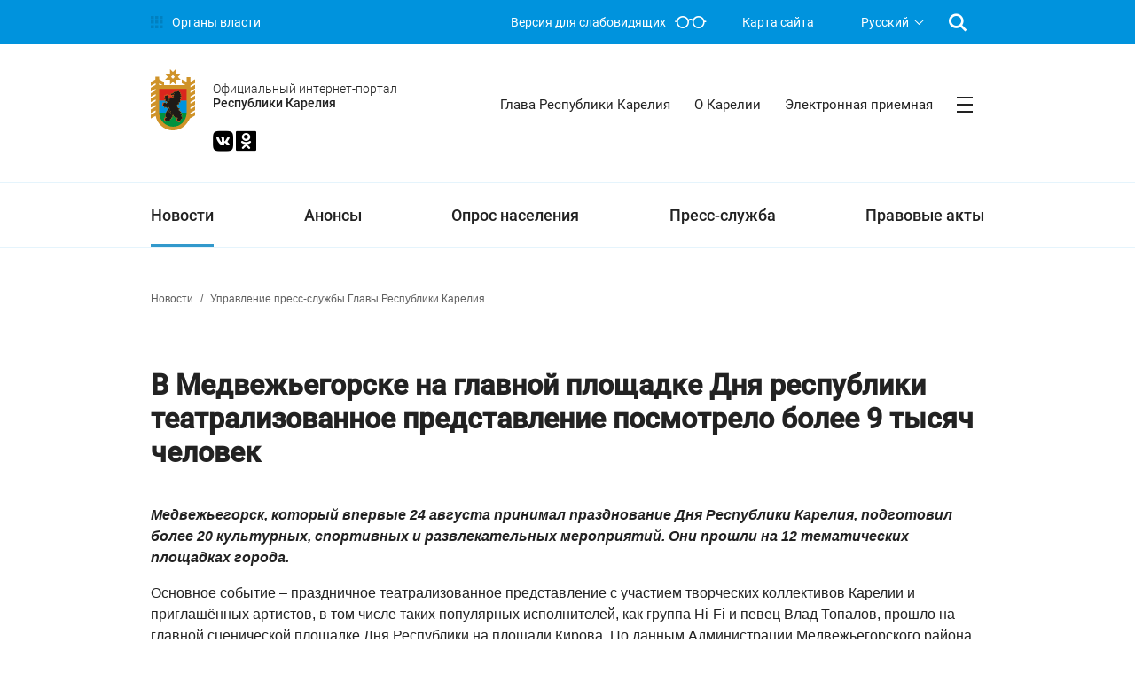

--- FILE ---
content_type: text/html; charset=UTF-8
request_url: https://gov.karelia.ru/news/26-08-2019-v-medvezhegorske-na-glavnoy-ploshchadke-dnya-respubliki-teatralizovannoe-predstavlenie-posmotrelo-bo/
body_size: 16134
content:
<!DOCTYPE html>
<html class="ua_js_no">
<head><meta name='csrf-token-name' content='csrftoken'/>
<meta name='csrf-token-value' content='188b9855a02f8ee2c70120b17ca2e05cfb742f072cf6f02d9d268264bd2cb864cc8fb4f4ac720ddd'/>
<meta name='hmac-token-name' content='Ajax-Token'/>

    <meta http-equiv="Content-Type" content="text/html; charset=UTF-8" />
<script charset="utf-8" src="/6902273c9c657e1972d67613.js?1766487170841"></script>
<script type="text/javascript" data-skip-moving="true">(function(w, d, n) {var cl = "bx-core";var ht = d.documentElement;var htc = ht ? ht.className : undefined;if (htc === undefined || htc.indexOf(cl) !== -1){return;}var ua = n.userAgent;if (/(iPad;)|(iPhone;)/i.test(ua)){cl += " bx-ios";}else if (/Windows/i.test(ua)){cl += ' bx-win';}else if (/Macintosh/i.test(ua)){cl += " bx-mac";}else if (/Linux/i.test(ua) && !/Android/i.test(ua)){cl += " bx-linux";}else if (/Android/i.test(ua)){cl += " bx-android";}cl += (/(ipad|iphone|android|mobile|touch)/i.test(ua) ? " bx-touch" : " bx-no-touch");cl += w.devicePixelRatio && w.devicePixelRatio >= 2? " bx-retina": " bx-no-retina";var ieVersion = -1;if (/AppleWebKit/.test(ua)){cl += " bx-chrome";}else if (/Opera/.test(ua)){cl += " bx-opera";}else if (/Firefox/.test(ua)){cl += " bx-firefox";}ht.className = htc ? htc + " " + cl : cl;})(window, document, navigator);</script>


<link href="/bitrix/cache/css/s1/main_gov_blue/kernel_main/kernel_main_v1.css?175915505110621" type="text/css"  rel="stylesheet" />
<link href="/bitrix/js/ui/design-tokens/dist/ui.design-tokens.css?171519258024720" type="text/css"  rel="stylesheet" />
<link href="/bitrix/js/ui/fonts/opensans/ui.font.opensans.css?17151925802555" type="text/css"  rel="stylesheet" />
<link href="/bitrix/js/main/popup/dist/main.popup.bundle.css?171519252029861" type="text/css"  rel="stylesheet" />
<link href="/bitrix/cache/css/s1/main_gov_blue/page_642e09585a2e419fddcc1820f4ef470e/page_642e09585a2e419fddcc1820f4ef470e_v1.css?175915505111742" type="text/css"  rel="stylesheet" />
<link href="/bitrix/cache/css/s1/main_gov_blue/template_972f8323bb6df4438779d0b5080dd761/template_972f8323bb6df4438779d0b5080dd761_v1.css?1768289628165604" type="text/css"  data-template-style="true" rel="stylesheet" />




<script type="extension/settings" data-extension="main.date">{"formats":{"FORMAT_DATE":"DD.MM.YYYY","FORMAT_DATETIME":"DD.MM.YYYY HH:MI:SS","SHORT_DATE_FORMAT":"d.m.Y","MEDIUM_DATE_FORMAT":"j M Y","LONG_DATE_FORMAT":"j F Y","DAY_MONTH_FORMAT":"j F","DAY_SHORT_MONTH_FORMAT":"j M","SHORT_DAY_OF_WEEK_MONTH_FORMAT":"D, j F","SHORT_DAY_OF_WEEK_SHORT_MONTH_FORMAT":"D, j M","DAY_OF_WEEK_MONTH_FORMAT":"l, j F","FULL_DATE_FORMAT":"l, j F  Y","SHORT_TIME_FORMAT":"H:i","LONG_TIME_FORMAT":"H:i:s"}}</script>



<meta name="viewport" content="width=device-width, initial-scale=1">
<meta http-equiv="X-UA-Compatible" content="IE=edge">



        <title>В Медвежьегорске на главной площадке Дня республики театрализованное представление посмотрело более 9 тысяч человек</title>
            </head>
<body class="page"><noscript><img src="/e80e52a9ccf4e44d9b148963d1ba06d5.gif" width="0" height="0" alt="" /></noscript>

<header class="wrapper flex-mod flex-mod_direction_column">
   <!-- <div class="color color_bg_grey-2">
        <div class="container">
            <div class="wrapper fonts_face_roboto-regular size size_font_14px indents_padding_xxs">
                Модернизированная версия Официального интернет-портала Республики Карелия находится в статусе
                бета-тестирования. Переход на старую версию Официального интернет-портала Республики Карелия:
                <a href="http://old.gov.karelia.ru">old.gov.karelia.ru</a>
            </div>
        </div>
    </div> -->
	<!-- <div class="color color_bg_grey-2" style="background-color:#009900;">
        	<div class="container">
            		<div class="wrapper fonts_face_roboto-regular size size_font_14px indents_padding_xxs">
                		<a href="http://gov.karelia.ru/coronaviridae/" style="font-size:20px">Информация о ситуации с коронавирусом в Республике Карелия</a>
				<br>
				<a href="http://government.ru/support_measures/" style="font-size:20px" align="right">Меры поддержки граждан и организаций Правительства России</a>
				<br>
				<a href="https://help.kr-rk.ru/" style="font-size:20px" align="right">Меры поддержки бизнеса в Карелии</a>
				<br>
            		</div>
        	</div>
    	</div> -->
		    <div class="pipeline pipeline_theme_blue fonts fonts_face_roboto-regular size size_font_14px">
        <div class="container">
            <div class="wrapper grid-mod grid-mod_columns_pipeline">
                <div class="ministries ministries_theme_blue">
                    <a class="link link__control i-bem" data-bem='{"link":{}}' role="link"
                       href="/power/executive/">
                        <span class="govicon-menu fonts fonts_face_govicon"></span>
                        <span class="link__text">Органы власти</span>
                    </a>
                </div>
                <div class="wrapper grid-mod grid-mod_columns_pipeline-link">
                    <a class="link ministries ministries_theme_blue link__control i-bem" data-bem='{"link":{}}'
                       role="link" href="?special_version=Y">
                        <div class="visimpair-text">Версия для слабовидящих</div>
                        <span class="govicon-glass fonts fonts_face_govicon"></span>
                    </a>
                    <a class="link ministries ministries_theme_blue map-link link__control i-bem"
                       data-bem='{"link":{}}' role="link" href="/sitemap.php">Карта сайта</a>
                        <div class="select-lang"><div class="select select_mode_radio select_theme_no-color select_size_m fonts fonts_face_roboto-regular i-bem" data-bem='{"select":{"name":"select_lang"}}'><input class="select__control" type="hidden" name="select_lang" value="1" autocomplete="off"><button class="button button_size_m button_theme_no-color select__button button__control i-bem" data-bem='{"button":{}}' role="listbox" aria-owns="uniq82128401 uniq82128402 uniq82128403" aria-labelledby="uniq82128404" type="button"><span class="button__text" id="uniq82128404">Русский</span><span class="icon select__tick"></span></button><div class="popup popup_select-lang popup_target_anchor popup_theme_no-color popup_autoclosable i-bem" data-bem='{"popup":{"directions":["bottom-left","bottom-right","top-left","top-right"]}}' aria-hidden="true"><div class="menu menu_size_m menu_theme_no-color menu_mode_radio select__menu menu__control i-bem" data-bem='{"menu":{}}'><div class="menu__item menu__item_checked menu__item_theme_no-color i-bem" data-bem='{"menu__item":{"val":1, "id":"ru"}}' role="option" id="uniq82128401" aria-checked="true">Русский</div><div class="menu__item menu__item_theme_no-color i-bem" data-bem='{"menu__item":{"val":2, "id":"fi"}}' role="option" id="uniq82128402" aria-checked="true">Suomi</div><div class="menu__item menu__item_theme_no-color i-bem" data-bem='{"menu__item":{"val":3, "id":"en"}}' role="option" id="uniq82128403" aria-checked="true">English</div></div></div></div></div>                                            <a class="link ministries ministries_theme_blue search-btn link__control i-bem"
                       data-bem='{"link":{}}' role="link" href="/search/">
                        <span class="govicon-search fonts fonts_face_govicon"></span>
                    </a>
                                    </div>
            </div>
        </div>
    </div>
    <div class="header color color_border_blue-2-b">
        <div class="container">
            <div class="wrapper flex-mod flex-mod_justify_between">
                <div class="logo">
					                                        <a class="flex-mod flex-mod_align_items-center" href="/">
                                                <div class="coat-of-arms coat-of-arms_indents_gov flex-mod flex-mod_align_items-center">
                            <img class="image" src="/upload/iblock/d86/d866b79ceb187b9d00c30655e8eb9bfd.svg">
                        </div>
                                            </a>
                				                    <div class="logo-info">
                        <div class="name-portal indents indents_margin_xs-t">
							<!--<div class="name-portal__official fonts fonts_face_roboto-light">Официальный интернет-портал</div>-->
                            <!--<div class="name-portal__rk fonts fonts_face_roboto-medium">Республики Карелия</div>-->
															<div class="name-portal__official fonts fonts_face_roboto-light">Официальный интернет-портал</div>
                            	<div class="name-portal__rk fonts fonts_face_roboto-medium">Республики Карелия</div>
							                        </div>
                    </div>
					<div class="social-btn social-btn_position_header size size_font_23px color color_font_grey-7"><a class="link link__control i-bem" data-bem='{"link":{}}' role="link" href="https://vk.com/gov_karelia_ru"><span class="govicon-vk fonts fonts_face_govicon"></span></a><a class="link link__control i-bem" data-bem='{"link":{}}' role="link" href="https://ok.ru/karelia"><span class="govicon-odnoklassniki-logo fonts fonts_face_govicon"></span></a></div>
                </div>
                    <div class="menu-header menu-header_theme_blue menu-effect menu-effect_theme_blue fonts fonts_face_roboto-regular size size_width_560px size_font_15px">
                    <div class="menu-inner">
            <a href="/power/executive/leader/" class="link flex-mod flex-mod_align_items-center link__control i-bem" data-bem='{"link":{}}' role="link">
                <div class="link__text indents indents_padding_xxs-b">Глава Республики Карелия</div>
                <div class="link__line"></div>
            </a>
        </div>
                                                                                                                <div class="menu-inner">
            <a href="/karelia/" class="link flex-mod flex-mod_align_items-center link__control i-bem" data-bem='{"link":{}}' role="link">
                <div class="link__text indents indents_padding_xxs-b">О Карелии</div>
                <div class="link__line"></div>
            </a>
        </div>
                            <div class="menu-inner">
            <a href="/appeal/" class="link flex-mod flex-mod_align_items-center link__control i-bem" data-bem='{"link":{}}' role="link">
                <div class="link__text indents indents_padding_xxs-b">Электронная приемная</div>
                <div class="link__line"></div>
            </a>
        </div>
                                                                                                                    <div class="menu-header-button">
            <a class="link flex-mod flex-mod_align_items-center link__control i-bem" data-bem='{"link":{}}' role="link" href="#">
                <span class="govicon-burger-menu fonts fonts_face_govicon indents indents_padding_xxs-b"></span>
            </a>
        </div>
    </div>
    <div class="header-map-menu">
        <div class="container">
            <span style="display:none">
</span>
<div class="wrapper grid-mod grid-mod_columns_3-1fr grid-mod_gap_c20r40px indents indents_margin_xl-b">
    	
        
                                <div class="wrapper main-menu-item">
                    <a class="link link__control link_display_block i-bem fonts fonts_face_roboto-bold size size_font_20px"
                       data-bem='{"link":{}}' role="link"
                       href="/news/">Новости</a>
                
    	
                    </div>        
                                <div class="wrapper main-menu-item">
                    <a class="link link__control link_display_block i-bem fonts fonts_face_roboto-bold size size_font_20px"
                       data-bem='{"link":{}}' role="link"
                       href="/announcements/">Анонсы</a>
                
    	
                    </div>        
                                <div class="wrapper main-menu-item">
                    <a class="link link__control link_display_block i-bem fonts fonts_face_roboto-bold size size_font_20px"
                       data-bem='{"link":{}}' role="link"
                       href="/interview/">Опрос населения</a>
                
    	
        
                                <a class="link link__control i-bem link_display_block  fonts fonts_face_roboto-regular indents
            indents_margin_xss-t"
               data-bem='{"link":{}}' role="link"
               href="/interview/#0">Текущие опросы</a>
                
    	
        
                                <a class="link link__control i-bem link_display_block  fonts fonts_face_roboto-regular indents
            indents_margin_xss-t"
               data-bem='{"link":{}}' role="link"
               href="/interview/#1">Результаты опросов</a>
                
    	
        
                                <a class="link link__control i-bem link_display_block  fonts fonts_face_roboto-regular indents
            indents_margin_xss-t"
               data-bem='{"link":{}}' role="link"
               href="/interview/#2">Архив</a>
                
    	
                    </div>        
                                <div class="wrapper main-menu-item">
                    <a class="link link__control link_display_block i-bem fonts fonts_face_roboto-bold size size_font_20px"
                       data-bem='{"link":{}}' role="link"
                       href="/press-office/">Пресс-служба</a>
                
    	
                    </div>        
                                <div class="wrapper">
                    <a class="link link__control link_display_block i-bem fonts fonts_face_roboto-bold size size_font_20px"
                       data-bem='{"link":{}}' role="link"
                       href="/legislation/">Правовые акты</a>
                
    	
                    </div>        
                                <div class="wrapper">
                    <a class="link link__control link_display_block i-bem fonts fonts_face_roboto-bold size size_font_20px"
                       data-bem='{"link":{}}' role="link"
                       href="/power/">Структура власти</a>
                
    	
        
                                <a class="link link__control i-bem link_display_block  fonts fonts_face_roboto-regular indents
            indents_margin_xss-t"
               data-bem='{"link":{}}' role="link"
               href="/power/executive/leader/">Глава Республики Карелия</a>
                
    	
        
                                <a class="link link__control i-bem link_display_block  fonts fonts_face_roboto-regular indents
            indents_margin_xss-t"
               data-bem='{"link":{}}' role="link"
               href="/power/executive/">Исполнительная власть</a>
                
    	
        
                                <a class="link link__control i-bem link_display_block  fonts fonts_face_roboto-regular indents
            indents_margin_xss-t"
               data-bem='{"link":{}}' role="link"
               href="/power/legislature/">Законодательная власть</a>
                
    	
        
                                <a class="link link__control i-bem link_display_block  fonts fonts_face_roboto-regular indents
            indents_margin_xss-t"
               data-bem='{"link":{}}' role="link"
               href="/power/judicial/">Судебная власть</a>
                
    	
        
                                <a class="link link__control i-bem link_display_block  fonts fonts_face_roboto-regular indents
            indents_margin_xss-t"
               data-bem='{"link":{}}' role="link"
               href="/power/federal/">Федеральные органы власти</a>
                
    	
        
                                <a class="link link__control i-bem link_display_block  fonts fonts_face_roboto-regular indents
            indents_margin_xss-t"
               data-bem='{"link":{}}' role="link"
               href="/power/local_government/">Местное самоуправление</a>
                
    	
        
                                <a class="link link__control i-bem link_display_block  fonts fonts_face_roboto-regular indents
            indents_margin_xss-t"
               data-bem='{"link":{}}' role="link"
               href="/power/coordination/">Рабочие органы</a>
                
    	
                    </div>        
                                <div class="wrapper">
                    <a class="link link__control link_display_block i-bem fonts fonts_face_roboto-bold size size_font_20px"
                       data-bem='{"link":{}}' role="link"
                       href="/appeal/">Обратная связь</a>
                
    	
        
                                <a class="link link__control i-bem link_display_block  fonts fonts_face_roboto-regular indents
            indents_margin_xss-t"
               data-bem='{"link":{}}' role="link"
               href="/appeal/">Обращения</a>
                
    	
        
                                <a class="link link__control i-bem link_display_block  fonts fonts_face_roboto-regular indents
            indents_margin_xss-t"
               data-bem='{"link":{}}' role="link"
               href="/opendata/">Открытые данные</a>
                
    	
        
                                <a class="link link__control i-bem link_display_block  fonts fonts_face_roboto-regular indents
            indents_margin_xss-t"
               data-bem='{"link":{}}' role="link"
               href="/grafik-priyema-grazhdan/">График приёма граждан</a>
                
    	
        
                                <a class="link link__control i-bem link_display_block  fonts fonts_face_roboto-regular indents
            indents_margin_xss-t"
               data-bem='{"link":{}}' role="link"
               href="/reception_president/">Приёмная Президента РФ</a>
                
    	
        
                                <a class="link link__control i-bem link_display_block  fonts fonts_face_roboto-regular indents
            indents_margin_xss-t"
               data-bem='{"link":{}}' role="link"
               href="/public_reception/">Общественные приёмные</a>
                
    	
        
                                <a class="link link__control i-bem link_display_block  fonts fonts_face_roboto-regular indents
            indents_margin_xss-t"
               data-bem='{"link":{}}' role="link"
               href="/interview/">Опросы. Голосования. Инициативы</a>
                
    	
        
                                <a class="link link__control i-bem link_display_block  fonts fonts_face_roboto-regular indents
            indents_margin_xss-t"
               data-bem='{"link":{}}' role="link"
               href="/answer/">«Вопрос — ответ»</a>
                
    	
        
                                <a class="link link__control i-bem link_display_block  fonts fonts_face_roboto-regular indents
            indents_margin_xss-t"
               data-bem='{"link":{}}' role="link"
               href="/info_work_appeals/">Информация о работе с обращениями гражданами</a>
                
    	
                    </div>        
                                <div class="wrapper">
                    <a class="link link__control link_display_block i-bem fonts fonts_face_roboto-bold size size_font_20px"
                       data-bem='{"link":{}}' role="link"
                       href="/information/">Информация</a>
                
    	
        
                                <a class="link link__control i-bem link_display_block  fonts fonts_face_roboto-regular indents
            indents_margin_xss-t"
               data-bem='{"link":{}}' role="link"
               href="https://www.gosuslugi.ru/">Гражданам</a>
                
    	
        
                                <a class="link link__control i-bem link_display_block  fonts fonts_face_roboto-regular indents
            indents_margin_xss-t"
               data-bem='{"link":{}}' role="link"
               href="http://nko-karelia.ru/">Общественным организациям</a>
                
    	
        
                                <a class="link link__control i-bem link_display_block  fonts fonts_face_roboto-regular indents
            indents_margin_xss-t"
               data-bem='{"link":{}}' role="link"
               href="http://kareliainvest.ru/">Бизнесу</a>
                
    	
        
                                <a class="link link__control i-bem link_display_block  fonts fonts_face_roboto-regular indents
            indents_margin_xss-t"
               data-bem='{"link":{}}' role="link"
               href="http://www.gov.ru/">Органам власти</a>
                
    	
                    </div>        
                                <div class="wrapper">
                    <a class="link link__control link_display_block i-bem fonts fonts_face_roboto-bold size size_font_20px"
                       data-bem='{"link":{}}' role="link"
                       href="/power/executive/leader/">Глава Республики Карелия</a>
                
    	
        
                                <a class="link link__control i-bem link_display_block  fonts fonts_face_roboto-regular indents
            indents_margin_xss-t"
               data-bem='{"link":{}}' role="link"
               href="/power/executive/leader/">Информация</a>
                
    	
        
                                <a class="link link__control i-bem link_display_block  fonts fonts_face_roboto-regular indents
            indents_margin_xss-t"
               data-bem='{"link":{}}' role="link"
               href="/power/executive/leader/income_information/">Сведения о доходах</a>
                
    	
        
                                <a class="link link__control i-bem link_display_block  fonts fonts_face_roboto-regular indents
            indents_margin_xss-t"
               data-bem='{"link":{}}' role="link"
               href="/power/executive/leader/feedback/">Обратная связь</a>
                
    	
        
                                <a class="link link__control i-bem link_display_block  fonts fonts_face_roboto-regular indents
            indents_margin_xss-t"
               data-bem='{"link":{}}' role="link"
               href="/power/executive/leader/status/">Статус</a>
                
    	
        
                                <a class="link link__control i-bem link_display_block  fonts fonts_face_roboto-regular indents
            indents_margin_xss-t"
               data-bem='{"link":{}}' role="link"
               href="/power/executive/leader/duties/">Обязанности</a>
                
    	
        
                                <a class="link link__control i-bem link_display_block  fonts fonts_face_roboto-regular indents
            indents_margin_xss-t"
               data-bem='{"link":{}}' role="link"
               href="/power/executive/leader/reports/">Доклады и выступления</a>
                
    	
        
                                <a class="link link__control i-bem link_display_block  fonts fonts_face_roboto-regular indents
            indents_margin_xss-t"
               data-bem='{"link":{}}' role="link"
               href="/work_calendar/1246/">Рабочий календарь</a>
                
    	
                    </div>        
                                <div class="wrapper">
                    <a class="link link__control link_display_block i-bem fonts fonts_face_roboto-bold size size_font_20px"
                       data-bem='{"link":{}}' role="link"
                       href="/power/executive/">Органы исполнительной власти Республики Карелия</a>
                
    	
                    </div>        
                                <div class="wrapper">
                    <a class="link link__control link_display_block i-bem fonts fonts_face_roboto-bold size size_font_20px"
                       data-bem='{"link":{}}' role="link"
                       href="/power/local_government/">Органы местного самоуправления Республики Карелия</a>
                
    	
                    </div>        
                                <div class="wrapper">
                    <a class="link link__control link_display_block i-bem fonts fonts_face_roboto-bold size size_font_20px"
                       data-bem='{"link":{}}' role="link"
                       href="/power/coordination/">Рабочие органы</a>
                
    	
                    </div>        
                                <div class="wrapper">
                    <a class="link link__control link_display_block i-bem fonts fonts_face_roboto-bold size size_font_20px"
                       data-bem='{"link":{}}' role="link"
                       href="/power/federal/">Представительства федеральных органов власти на территории Республики Карелия</a>
                
    			
                    </div>        
                                <div class="wrapper">
                    <a class="link link__control link_display_block i-bem fonts fonts_face_roboto-bold size size_font_20px"
                       data-bem='{"link":{}}' role="link"
                       href="http://kareliainvest.ru/">Республика Карелия для инвестора</a>
                
    	
                    </div>        
                                <div class="wrapper">
                    <a class="link link__control link_display_block i-bem fonts fonts_face_roboto-bold size size_font_20px"
                       data-bem='{"link":{}}' role="link"
                       href="/appeal/form/">Написать обращение</a>
                
    	
                    </div>        
                                <div class="wrapper">
                    <a class="link link__control link_display_block i-bem fonts fonts_face_roboto-bold size size_font_20px"
                       data-bem='{"link":{}}' role="link"
                       href="/karelia/">О Карелии</a>
                
    	
                    </div>        
                                <div class="wrapper">
                    <a class="link link__control link_display_block i-bem fonts fonts_face_roboto-bold size size_font_20px"
                       data-bem='{"link":{}}' role="link"
                       href="/legal_acts/105009/">О портале</a>
                
    	
                    </div>        
                                <div class="wrapper">
                    <a class="link link__control link_display_block i-bem fonts fonts_face_roboto-bold size size_font_20px"
                       data-bem='{"link":{}}' role="link"
                       href="/opendata/">Открытые данные</a>
                
    		
                    </div>        
                                <div class="wrapper">
                    <a class="link link__control link_display_block i-bem fonts fonts_face_roboto-bold size size_font_20px"
                       data-bem='{"link":{}}' role="link"
                       href="/anti-corruption/15207/">Сообщить о коррупции</a>
                
    	
                    </div>        
                                <div class="wrapper">
                    <a class="link link__control link_display_block i-bem fonts fonts_face_roboto-bold size size_font_20px"
                       data-bem='{"link":{}}' role="link"
                       href="/banners/">Платформа обратной связи</a>
                
    	
                    </div>        
                                <div class="wrapper">
                    <a class="link link__control link_display_block i-bem fonts fonts_face_roboto-bold size size_font_20px"
                       data-bem='{"link":{}}' role="link"
                       href="http://government.ru/">Правительство России</a>
                
                </div>
</div>                    </div>
    </div>
            </div>
        </div>
    </div>
    <div class="wrapper color color_border_blue-2-b indents indents_margin_xs-b">
        <div class="container">
            <div class="wrapper flex-mod flex-mod_justify_between">
                    <nav class="menu-main menu-effect menu-effect_theme_blue menu-effect_action_drop fonts fonts_face_roboto-medium flex-mod flex-mod_justify_between">
    
        
                                    <div class="menu-inner">
                    <a href="/news/" class="link flex-mod flex-mod_align_items-center link__control
                        i-bem link_focused" data-bem='{"link":{}}' role="link">
                            <div class="link__text">Новости</div>
                            <div class="link__line"></div>
                    </a>
                </div>
                    
        
    
        
                                    <div class="menu-inner">
                    <a href="/announcements/" class="link flex-mod flex-mod_align_items-center link__control
                        i-bem" data-bem='{"link":{}}' role="link">
                            <div class="link__text">Анонсы</div>
                            <div class="link__line"></div>
                    </a>
                </div>
                    
        
    
        
        
                            <div class="menu-inner">
                    <a href="/interview/" class="link flex-mod flex-mod_align_items-center link__control
                    i-bem" data-bem='{"link":{}}' role="link">
                        <div class="link__text">Опрос населения</div>
                        <div class="link__line"></div>
                    </a>
                    <ul class="sub-menu">
            
        
        
    
        
                                    <li class="sub-menu__inner">
                    <a class="link link__control i-bem" data-bem='{"link":{}}' role="link" href="/interview/#0">
                        Текущие опросы                    </a>
                </li>
                    
        
    
        
                                    <li class="sub-menu__inner">
                    <a class="link link__control i-bem" data-bem='{"link":{}}' role="link" href="/interview/#1">
                        Результаты опросов                    </a>
                </li>
                    
        
    
        
                                    <li class="sub-menu__inner">
                    <a class="link link__control i-bem" data-bem='{"link":{}}' role="link" href="/interview/#2">
                        Архив                    </a>
                </li>
                    
        
    
                    </ul></div>        
                                    <div class="menu-inner">
                    <a href="/press-office/" class="link flex-mod flex-mod_align_items-center link__control
                        i-bem" data-bem='{"link":{}}' role="link">
                            <div class="link__text">Пресс-служба</div>
                            <div class="link__line"></div>
                    </a>
                </div>
                    
        
    
        
                                    <div class="menu-inner">
                    <a href="/legislation/" class="link flex-mod flex-mod_align_items-center link__control
                        i-bem" data-bem='{"link":{}}' role="link">
                            <div class="link__text">Правовые акты</div>
                            <div class="link__line"></div>
                    </a>
                </div>
                    
        
    
    
    </nav>
            </div>
        </div>
    </div>
</header>
<main class="wrapper grid-mod">
            <div class="container"><div class="wrapper"><div class="breadcrumb indents indents_margin_xs-b hidden hidden_block_sm" itemprop="http://schema.org/breadcrumb" itemscope itemtype="http://schema.org/BreadcrumbList"><div class="breadcrumb__item" id="breadcrumb_0" itemprop="itemListElement" itemscope itemtype="http://schema.org/ListItem">
				
				<a class="link link__control i-bem" data-bem='{"link":{}}' role="link" href="/news/" title="Новости" itemprop="url">
					<span itemprop="name">Новости</span>
				</a>
				<meta itemprop="position" content="1" />
			</div><div class="breadcrumb__item" itemprop="itemListElement" itemscope itemtype="http://schema.org/ListItem">
				<span class="breadcrumb__separator">/</span>
				<span itemprop="name">Управление пресс-службы Главы Республики Карелия</span>
				<meta itemprop="position" content="2" />
			</div></div></div></div>    <div class="container">
	<div class="wrapper">
		     <h1 class="fonts fonts_face_roboto-medium size size_font_28px">В Медвежьегорске на главной площадке Дня республики театрализованное представление посмотрело более 9 тысяч человек</h1>
    <div class="news-detail news-detail_theme_blue indents indents_margin_xs">
        <p><strong><em>Медвежьегорск, который впервые 24 августа принимал празднование Дня Республики Карелия, подготовил более 20 культурных, спортивных и развлекательных мероприятий. Они прошли на 12 тематических площадках города. </em></strong></p>
<p>Основное событие &ndash; праздничное театрализованное представление с участием творческих коллективов Карелии и приглашённых артистов, в том числе таких популярных исполнителей, как группа Hi-Fi и певец Влад Топалов, прошло на главной сценической площадке Дня Республики на площади Кирова. По данным Администрации Медвежьегорского района, только это праздничное представление посетило более 9 тысяч медвежьегорцев и гостей города.&nbsp;</p>
                                    <div id="photo-slider" class="carousel carousel_orientation_horizontal carousel_animate
            carousel_size_list-1 fonts
            fonts_face_roboto-regular indents indents_margin_xs-t i-bem" data-bem='{"carousel":{}}'>
                <div class="carousel__inner">
                                                        <div class="carousel__item carousel__item_state_active" data-key="0" data-num-slide="01">
                        <div class="wrapper">
                            <img class="image" src="/upload/iblock/b3a/VloeSYwQPkA.jpg" title="">
                        </div>
                    </div>


                                                        <div class="carousel__item" data-key="1" data-num-slide="02">
                        <div class="wrapper">
                            <img class="image" src="/upload/iblock/c67/fel6TCDeyQ.jpg" title="">
                        </div>
                    </div>


                                                        <div class="carousel__item" data-key="2" data-num-slide="03">
                        <div class="wrapper">
                            <img class="image" src="/upload/iblock/71a/g2KOzYuSf8w.jpg" title="">
                        </div>
                    </div>


                                                        <div class="carousel__item" data-key="3" data-num-slide="04">
                        <div class="wrapper">
                            <img class="image" src="/upload/iblock/064/JVjANp4JE58.jpg" title="">
                        </div>
                    </div>


                                                        <div class="carousel__item" data-key="4" data-num-slide="05">
                        <div class="wrapper">
                            <img class="image" src="/upload/iblock/dac/wnZ2bhbHnBA.jpg" title="">
                        </div>
                    </div>


                                                        <div class="carousel__item" data-key="5" data-num-slide="06">
                        <div class="wrapper">
                            <img class="image" src="/upload/iblock/f30/y5gap_gCzE.jpg" title="">
                        </div>
                    </div>


                                                        <div class="carousel__item" data-key="6" data-num-slide="07">
                        <div class="wrapper">
                            <img class="image" src="/upload/iblock/821/yPTscN0SWT0.jpg" title="">
                        </div>
                    </div>


                                                        <div class="carousel__item" data-key="7" data-num-slide="08">
                        <div class="wrapper">
                            <img class="image" src="/upload/iblock/22b/IMG_20190826_WA0002.jpg" title="">
                        </div>
                    </div>


                                </div>
                <div class="carousel__nav">
                    <div class="carousel__nav-num"><span class="num-active">01</span>/<span
                                class="nav-num-all">08</span></div>
                    <div class="carousel__nav-btn">
                        <div class="carousel__control carousel__control_type_left carousel__control_theme_blue-bottom"><span class="govicon-bullet fonts fonts_face_govicon"></span></div>
                        <div class="carousel__control carousel__control_type_right carousel__control_theme_blue-bottom"><span class="govicon-bullet fonts fonts_face_govicon"></span></div>
                    </div>
                </div>
            </div>
            
            </div>
    <div class="wrapper indents indents_margin_xl-b grid-mod grid-mod_columns_tag-and-share">
        <div class="tag-list fonts fonts_face_roboto-regular">
                                                    <div class="tag-list__name">теги</div>
                                                        <a class="link link__control i-bem" data-bem='{"link":{}}' role="link"
                       href="/news/?tags=250">
                        <div class="tag-btn tag-btn_theme_blue fonts fonts_face_roboto-medium">
                            <div class="tag-btn__text">100-летие Республики Карелия</div>
                        </div>
                    </a>
                                                        <a class="link link__control i-bem" data-bem='{"link":{}}' role="link"
                       href="/news/?tags=872">
                        <div class="tag-btn tag-btn_theme_blue fonts fonts_face_roboto-medium">
                            <div class="tag-btn__text">Карелия</div>
                        </div>
                    </a>
                                                        <a class="link link__control i-bem" data-bem='{"link":{}}' role="link"
                       href="/news/?tags=10">
                        <div class="tag-btn tag-btn_theme_blue fonts fonts_face_roboto-medium">
                            <div class="tag-btn__text">Культура</div>
                        </div>
                    </a>
                                                        <a class="link link__control i-bem" data-bem='{"link":{}}' role="link"
                       href="/news/?tags=1135">
                        <div class="tag-btn tag-btn_theme_blue fonts fonts_face_roboto-medium">
                            <div class="tag-btn__text">Праздники</div>
                        </div>
                    </a>
                                    </div>
        <div class="share indents indents_margin_l-t">
                            <noindex>
                        <div class="likely">
                    <div data-url='https://gov.karelia.ru/news/26-08-2019-v-medvezhegorske-na-glavnoy-ploshchadke-dnya-respubliki-teatralizovannoe-predstavlenie-posmotrelo-bo/' data-title='В Медвежьегорске на главной площадке Дня республики театрализованное представление посмотрело более 9 тысяч человек'class="vkontakte">Поделиться</div>
                    <div data-url='https://gov.karelia.ru/news/26-08-2019-v-medvezhegorske-na-glavnoy-ploshchadke-dnya-respubliki-teatralizovannoe-predstavlenie-posmotrelo-bo/' data-title='В Медвежьегорске на главной площадке Дня республики театрализованное представление посмотрело более 9 тысяч человек'class="telegram">Отправить</div>
                    <div data-url='https://gov.karelia.ru/news/26-08-2019-v-medvezhegorske-na-glavnoy-ploshchadke-dnya-respubliki-teatralizovannoe-predstavlenie-posmotrelo-bo/' data-title='В Медвежьегорске на главной площадке Дня республики театрализованное представление посмотрело более 9 тысяч человек'class="odnoklassniki">Класснуть</div>
            </div>
                    </noindex>
                        </div>
    </div>

    	    	</div>
</div>
<div class="container">
<div class="wrapper">
    
</div>
</div>



</main>
<footer class="wrapper grid-mod grid-mod_columns_1fr">
    
    <div class="menu-footer fonts fonts_face_roboto-regular color color_bg_grey-2 indents indents_padding_xl">
        <div class="container">
            <div class="wrapper grid-mod grid-mod_columns_menu-footer">
                                        <div class="column">
                                                                    <a class="link link__control i-bem" data-bem='{"link":{}}' role="link"
                           href="/power/executive/leader/">
                            Глава Республики Карелия                        </a>
                    
                                                            <a class="link link__control i-bem" data-bem='{"link":{}}' role="link"
                           href="/power/executive/">
                            Органы исполнительной власти Республики Карелия                        </a>
                    
                                                            <a class="link link__control i-bem" data-bem='{"link":{}}' role="link"
                           href="/power/local_government/">
                            Органы местного самоуправления Республики Карелия                        </a>
                    
                                                            <a class="link link__control i-bem" data-bem='{"link":{}}' role="link"
                           href="/power/coordination/">
                            Рабочие органы                        </a>
                    
                                                            <a class="link link__control i-bem" data-bem='{"link":{}}' role="link"
                           href="/power/federal/">
                            Представительства федеральных органов власти на территории Республики Карелия                        </a>
                    
                                            </div>
                                                <div class="column">
                                                                    <a class="link link__control i-bem" data-bem='{"link":{}}' role="link"
                           href="/legislation/">
                            Правовые акты                        </a>
                    
                                                            <a class="link link__control i-bem link_focused" data-bem='{"link":{}}' role="link"
                           href="/news/">
                            Новости                        </a>
                    
                                                            <a class="link link__control i-bem" data-bem='{"link":{}}' role="link"
                           href="http://kareliainvest.ru/">
                            Республика Карелия для инвестора                        </a>
                    
                                            </div>
                                                <div class="column">
                                                                    <a class="link link__control i-bem" data-bem='{"link":{}}' role="link"
                           href="/appeal/form/">
                            Написать обращение                        </a>
                    
                                                            <a class="link link__control i-bem" data-bem='{"link":{}}' role="link"
                           href="/karelia/">
                            О Карелии                        </a>
                    
                                                            <a class="link link__control i-bem" data-bem='{"link":{}}' role="link"
                           href="/legal_acts/105009/">
                            О портале                        </a>
                    
                                                            <a class="link link__control i-bem" data-bem='{"link":{}}' role="link"
                           href="/opendata/">
                            Открытые данные                        </a>
                    
                                            </div>
                                                <div class="column">
                                                                    <a class="link link__control i-bem" data-bem='{"link":{}}' role="link"
                           href="/interview/">
                            Опрос населения                        </a>
                    
                                                            <a class="link link__control i-bem" data-bem='{"link":{}}' role="link"
                           href="/anti-corruption/15207/">
                            Сообщить о коррупции                        </a>
                    
                                                            <a class="link link__control i-bem" data-bem='{"link":{}}' role="link"
                           href="/banners/">
                            Платформа обратной связи                        </a>
                    
                                            </div>
                                                <div class="column">
                                                                    <a class="link link__control i-bem" data-bem='{"link":{}}' role="link"
                           href="http://government.ru/">
                            Правительство России                        </a>
                    
                            </div>
        </div></div>
    </div>
	


<div class="container indents indents_padding_xs-t indents indents_padding_xl-b">
    <div class="wrapper grid-mod grid-mod_columns_7fr-5fr grid-mod_gap_20px">
        <div class="wrapper">
            

 
            <div class="wrapper indents indents_margin_xs-t flex-mod flex-mod_wrap_wrap">
                                <div class="error-modal i-bem" data-bem='{"error-modal":{}}'>
                    <span class="link link_pseudo link__control i-bem" data-bem='{"link":{}}' role="button" tabindex="0">
                        <a class="button button_size_l button_theme_blue button_type_link fonts fonts_face_roboto-medium button__control i-bem" data-bem='{"button":{}}'
                           role="link"
                           title="Выделите текст и нажмите Ctrl Enter, или нажмите на кнопку"
                           href="/personal/">
                            <span class="button__text">Сообщить об ошибке</span>
                        </a>
                    </span>
                    <div class="modal modal_autoclosable modal_theme_small-modal popup popup_autoclosable i-bem" data-bem='{"modal":{},"popup":{"zIndexGroupLevel":20}}' role="dialog" aria-hidden="true">
                        <div class="modal__table">
                            <div class="modal__cell">
                                <div class="modal__content">
                                    <div id="comp_b7bc878bb977cc60abbcca23fb4e9db7">    
    
        <div class="wrapper color color_bg_grey-1">
        
<form name="SEND_ERROR" action="/news/26-08-2019-v-medvezhegorske-na-glavnoy-ploshchadke-dnya-respubliki-teatralizovannoe-predstavlenie-posmotrelo-bo/?CODE=26-08-2019-v-medvezhegorske-na-glavnoy-ploshchadke-dnya-respubliki-teatralizovannoe-predstavlenie-posmotrelo-bo" method="POST" enctype="multipart/form-data"><input type="hidden" name="bxajaxid" id="bxajaxid_b7bc878bb977cc60abbcca23fb4e9db7_8BACKi" value="b7bc878bb977cc60abbcca23fb4e9db7" /><input type="hidden" name="AJAX_CALL" value="Y" /><input type="hidden" name="sessid" id="sessid" value="2083f3ebb749c2f62fba5e328556e326" /><input type="hidden" name="WEB_FORM_ID" value="3" />                    <div class="form-inner fonts fonts_face_roboto-regular">
                <div class="form-inner__name">Адрес страницы                        <span
                                class="form-inner__obligatory">*</span>                </div>
                <span class="input input_theme_full input_size_l i-bem input_js_inited" data-bem="{&quot;input&quot;:{}}"><span class="input__box"><input class="input__control i-bem input__control_js_inited" name="form_text_1081" value="" type="text"></span></span>            </div>
                    <div class="form-inner fonts fonts_face_roboto-regular">
                <div class="form-inner__name">Текст ошибки                        <span
                                class="form-inner__obligatory">*</span>                </div>
                <textarea class="textarea textarea_theme_full textarea_size_l textarea_width_available textarea__control i-bem textarea_js_inited textarea__control_js_inited" name="form_textarea_1082" data-bem="{&quot;textarea&quot;:{}}"></textarea>            </div>
                    <div class="form-inner fonts fonts_face_roboto-regular">
                <div class="form-inner__name">Комментарий                </div>
                <textarea class="textarea textarea_theme_full textarea_size_l textarea_width_available textarea__control i-bem textarea_js_inited textarea__control_js_inited" name="form_textarea_1083" data-bem="{&quot;textarea&quot;:{}}"></textarea>            </div>
                            <div class="wrapper grid-mod grid-mod_columns_3-1fr grid-mod_gap_column20px">
                <div class="form-inner fonts fonts_face_roboto-regular">
                    <div class="form-inner__name">
                        Код подтверждения<span class="form-inner__obligatory">*</span></div>
                    <input type="hidden" name="captcha_sid"
                           value="0c781369de40b4943fa8734352fb1709"/>
                    <img src="/bitrix/tools/captcha.php?captcha_sid=0c781369de40b4943fa8734352fb1709"
                         width="180" height="40"/>
                </div>
                <div class="form-inner fonts fonts_face_roboto-regular">
                    <div class="form-inner__name">Введите код</div>
                    <span class="input input_theme_full input_size_l i-bem input_js_inited"
                          data-bem="{&quot;input&quot;:{}}">
                        <span class="input__box">
                            <input class="input__control i-bem input__control_js_inited" type="text" name="captcha_word"
                                   size="30" maxlength="50" value="">
                        </span>
                    </span>
                </div>
                <div></div>
            </div>
        
        <div class="wrapper fonts fonts_face_roboto-regular">
                    </div>

        <div class="form-inner indents indents_padding_xss">
            <input class="button button_theme_all-blue button_size_m button__control i-bem indents indents_padding-hl_xxxs"                    type="submit" name="web_form_submit"
                   value="Отправить"/>
        </div>
        </form>    </div>
</div>                                </div>
                            </div>
                        </div>
                    </div>
                </div>
            </div>
        </div>
        <div class="wrapper">
            <div class="wrapper__regular">© Администрация Главы Республики Карелия</div>
            <p class="wrapper__regular">
                <a class="link link__control i-bem" data-bem="{&quot;link&quot;:{}}" role="link" href="https://gov.karelia.ru/legal_acts/105009/">
                    Постановление Правительства Республики Карелия «Об Официальном интернет-портале Республики Карелия»                </a>
            </p>
            <div class="social-btn social-btn_position_footer indents indents_margin_xss-t size size_font_30px color color_font_grey-2">
                <a class="link link__control i-bem" data-bem='{"link":{}}' role="link" href="https://vk.com/gov_karelia_ru"><span class="govicon-vk fonts fonts_face_govicon"></span></a><a class="link link__control i-bem" data-bem='{"link":{}}' role="link" href="https://ok.ru/karelia"><span class="govicon-odnoklassniki-logo fonts fonts_face_govicon"></span></a>            </div>
        </div>
    </div>
</div></footer>
<div class="back-to-top fonts fonts_face_roboto-regular">Вверх</div>
<script type="text/javascript">if(!window.BX)window.BX={};if(!window.BX.message)window.BX.message=function(mess){if(typeof mess==='object'){for(let i in mess) {BX.message[i]=mess[i];} return true;}};</script>
<script type="text/javascript">(window.BX||top.BX).message({'pull_server_enabled':'N','pull_config_timestamp':'1715729444','pull_guest_mode':'N','pull_guest_user_id':'0'});(window.BX||top.BX).message({'PULL_OLD_REVISION':'Для продолжения корректной работы с сайтом необходимо перезагрузить страницу.'});</script>
<script type="text/javascript">(window.BX||top.BX).message({'JS_CORE_LOADING':'Загрузка...','JS_CORE_NO_DATA':'- Нет данных -','JS_CORE_WINDOW_CLOSE':'Закрыть','JS_CORE_WINDOW_EXPAND':'Развернуть','JS_CORE_WINDOW_NARROW':'Свернуть в окно','JS_CORE_WINDOW_SAVE':'Сохранить','JS_CORE_WINDOW_CANCEL':'Отменить','JS_CORE_WINDOW_CONTINUE':'Продолжить','JS_CORE_H':'ч','JS_CORE_M':'м','JS_CORE_S':'с','JSADM_AI_HIDE_EXTRA':'Скрыть лишние','JSADM_AI_ALL_NOTIF':'Показать все','JSADM_AUTH_REQ':'Требуется авторизация!','JS_CORE_WINDOW_AUTH':'Войти','JS_CORE_IMAGE_FULL':'Полный размер'});</script><script type="text/javascript" src="/bitrix/js/main/core/core.js?1715192460486439"></script><script>BX.setJSList(['/bitrix/js/main/core/core_ajax.js','/bitrix/js/main/core/core_promise.js','/bitrix/js/main/polyfill/promise/js/promise.js','/bitrix/js/main/loadext/loadext.js','/bitrix/js/main/loadext/extension.js','/bitrix/js/main/polyfill/promise/js/promise.js','/bitrix/js/main/polyfill/find/js/find.js','/bitrix/js/main/polyfill/includes/js/includes.js','/bitrix/js/main/polyfill/matches/js/matches.js','/bitrix/js/ui/polyfill/closest/js/closest.js','/bitrix/js/main/polyfill/fill/main.polyfill.fill.js','/bitrix/js/main/polyfill/find/js/find.js','/bitrix/js/main/polyfill/matches/js/matches.js','/bitrix/js/main/polyfill/core/dist/polyfill.bundle.js','/bitrix/js/main/core/core.js','/bitrix/js/main/polyfill/intersectionobserver/js/intersectionobserver.js','/bitrix/js/main/lazyload/dist/lazyload.bundle.js','/bitrix/js/main/polyfill/core/dist/polyfill.bundle.js','/bitrix/js/main/parambag/dist/parambag.bundle.js']);
</script>
<script type="text/javascript">(window.BX||top.BX).message({'AMPM_MODE':false});(window.BX||top.BX).message({'MONTH_1':'Январь','MONTH_2':'Февраль','MONTH_3':'Март','MONTH_4':'Апрель','MONTH_5':'Май','MONTH_6':'Июнь','MONTH_7':'Июль','MONTH_8':'Август','MONTH_9':'Сентябрь','MONTH_10':'Октябрь','MONTH_11':'Ноябрь','MONTH_12':'Декабрь','MONTH_1_S':'января','MONTH_2_S':'февраля','MONTH_3_S':'марта','MONTH_4_S':'апреля','MONTH_5_S':'мая','MONTH_6_S':'июня','MONTH_7_S':'июля','MONTH_8_S':'августа','MONTH_9_S':'сентября','MONTH_10_S':'октября','MONTH_11_S':'ноября','MONTH_12_S':'декабря','MON_1':'янв','MON_2':'фев','MON_3':'мар','MON_4':'апр','MON_5':'мая','MON_6':'июн','MON_7':'июл','MON_8':'авг','MON_9':'сен','MON_10':'окт','MON_11':'ноя','MON_12':'дек','DAY_OF_WEEK_0':'Воскресенье','DAY_OF_WEEK_1':'Понедельник','DAY_OF_WEEK_2':'Вторник','DAY_OF_WEEK_3':'Среда','DAY_OF_WEEK_4':'Четверг','DAY_OF_WEEK_5':'Пятница','DAY_OF_WEEK_6':'Суббота','DOW_0':'Вс','DOW_1':'Пн','DOW_2':'Вт','DOW_3':'Ср','DOW_4':'Чт','DOW_5':'Пт','DOW_6':'Сб','FD_SECOND_AGO_0':'#VALUE# секунд назад','FD_SECOND_AGO_1':'#VALUE# секунду назад','FD_SECOND_AGO_10_20':'#VALUE# секунд назад','FD_SECOND_AGO_MOD_1':'#VALUE# секунду назад','FD_SECOND_AGO_MOD_2_4':'#VALUE# секунды назад','FD_SECOND_AGO_MOD_OTHER':'#VALUE# секунд назад','FD_SECOND_DIFF_0':'#VALUE# секунд','FD_SECOND_DIFF_1':'#VALUE# секунда','FD_SECOND_DIFF_10_20':'#VALUE# секунд','FD_SECOND_DIFF_MOD_1':'#VALUE# секунда','FD_SECOND_DIFF_MOD_2_4':'#VALUE# секунды','FD_SECOND_DIFF_MOD_OTHER':'#VALUE# секунд','FD_SECOND_SHORT':'#VALUE#с','FD_MINUTE_AGO_0':'#VALUE# минут назад','FD_MINUTE_AGO_1':'#VALUE# минуту назад','FD_MINUTE_AGO_10_20':'#VALUE# минут назад','FD_MINUTE_AGO_MOD_1':'#VALUE# минуту назад','FD_MINUTE_AGO_MOD_2_4':'#VALUE# минуты назад','FD_MINUTE_AGO_MOD_OTHER':'#VALUE# минут назад','FD_MINUTE_DIFF_0':'#VALUE# минут','FD_MINUTE_DIFF_1':'#VALUE# минута','FD_MINUTE_DIFF_10_20':'#VALUE# минут','FD_MINUTE_DIFF_MOD_1':'#VALUE# минута','FD_MINUTE_DIFF_MOD_2_4':'#VALUE# минуты','FD_MINUTE_DIFF_MOD_OTHER':'#VALUE# минут','FD_MINUTE_0':'#VALUE# минут','FD_MINUTE_1':'#VALUE# минуту','FD_MINUTE_10_20':'#VALUE# минут','FD_MINUTE_MOD_1':'#VALUE# минуту','FD_MINUTE_MOD_2_4':'#VALUE# минуты','FD_MINUTE_MOD_OTHER':'#VALUE# минут','FD_MINUTE_SHORT':'#VALUE#мин','FD_HOUR_AGO_0':'#VALUE# часов назад','FD_HOUR_AGO_1':'#VALUE# час назад','FD_HOUR_AGO_10_20':'#VALUE# часов назад','FD_HOUR_AGO_MOD_1':'#VALUE# час назад','FD_HOUR_AGO_MOD_2_4':'#VALUE# часа назад','FD_HOUR_AGO_MOD_OTHER':'#VALUE# часов назад','FD_HOUR_DIFF_0':'#VALUE# часов','FD_HOUR_DIFF_1':'#VALUE# час','FD_HOUR_DIFF_10_20':'#VALUE# часов','FD_HOUR_DIFF_MOD_1':'#VALUE# час','FD_HOUR_DIFF_MOD_2_4':'#VALUE# часа','FD_HOUR_DIFF_MOD_OTHER':'#VALUE# часов','FD_HOUR_SHORT':'#VALUE#ч','FD_YESTERDAY':'вчера','FD_TODAY':'сегодня','FD_TOMORROW':'завтра','FD_DAY_AGO_0':'#VALUE# дней назад','FD_DAY_AGO_1':'#VALUE# день назад','FD_DAY_AGO_10_20':'#VALUE# дней назад','FD_DAY_AGO_MOD_1':'#VALUE# день назад','FD_DAY_AGO_MOD_2_4':'#VALUE# дня назад','FD_DAY_AGO_MOD_OTHER':'#VALUE# дней назад','FD_DAY_DIFF_0':'#VALUE# дней','FD_DAY_DIFF_1':'#VALUE# день','FD_DAY_DIFF_10_20':'#VALUE# дней','FD_DAY_DIFF_MOD_1':'#VALUE# день','FD_DAY_DIFF_MOD_2_4':'#VALUE# дня','FD_DAY_DIFF_MOD_OTHER':'#VALUE# дней','FD_DAY_AT_TIME':'#DAY# в #TIME#','FD_DAY_SHORT':'#VALUE#д','FD_MONTH_AGO_0':'#VALUE# месяцев назад','FD_MONTH_AGO_1':'#VALUE# месяц назад','FD_MONTH_AGO_10_20':'#VALUE# месяцев назад','FD_MONTH_AGO_MOD_1':'#VALUE# месяц назад','FD_MONTH_AGO_MOD_2_4':'#VALUE# месяца назад','FD_MONTH_AGO_MOD_OTHER':'#VALUE# месяцев назад','FD_MONTH_DIFF_0':'#VALUE# месяцев','FD_MONTH_DIFF_1':'#VALUE# месяц','FD_MONTH_DIFF_10_20':'#VALUE# месяцев','FD_MONTH_DIFF_MOD_1':'#VALUE# месяц','FD_MONTH_DIFF_MOD_2_4':'#VALUE# месяца','FD_MONTH_DIFF_MOD_OTHER':'#VALUE# месяцев','FD_MONTH_SHORT':'#VALUE#мес','FD_YEARS_AGO_0':'#VALUE# лет назад','FD_YEARS_AGO_1':'#VALUE# год назад','FD_YEARS_AGO_10_20':'#VALUE# лет назад','FD_YEARS_AGO_MOD_1':'#VALUE# год назад','FD_YEARS_AGO_MOD_2_4':'#VALUE# года назад','FD_YEARS_AGO_MOD_OTHER':'#VALUE# лет назад','FD_YEARS_DIFF_0':'#VALUE# лет','FD_YEARS_DIFF_1':'#VALUE# год','FD_YEARS_DIFF_10_20':'#VALUE# лет','FD_YEARS_DIFF_MOD_1':'#VALUE# год','FD_YEARS_DIFF_MOD_2_4':'#VALUE# года','FD_YEARS_DIFF_MOD_OTHER':'#VALUE# лет','FD_YEARS_SHORT_0':'#VALUE#л','FD_YEARS_SHORT_1':'#VALUE#г','FD_YEARS_SHORT_10_20':'#VALUE#л','FD_YEARS_SHORT_MOD_1':'#VALUE#г','FD_YEARS_SHORT_MOD_2_4':'#VALUE#г','FD_YEARS_SHORT_MOD_OTHER':'#VALUE#л','CAL_BUTTON':'Выбрать','CAL_TIME_SET':'Установить время','CAL_TIME':'Время','FD_LAST_SEEN_TOMORROW':'завтра в #TIME#','FD_LAST_SEEN_NOW':'только что','FD_LAST_SEEN_TODAY':'сегодня в #TIME#','FD_LAST_SEEN_YESTERDAY':'вчера в #TIME#','FD_LAST_SEEN_MORE_YEAR':'более года назад'});</script>
<script type="text/javascript">(window.BX||top.BX).message({'WEEK_START':'1'});</script>
<script type="text/javascript">(window.BX||top.BX).message({'LANGUAGE_ID':'ru','FORMAT_DATE':'DD.MM.YYYY','FORMAT_DATETIME':'DD.MM.YYYY HH:MI:SS','COOKIE_PREFIX':'BITRIX_SM','SERVER_TZ_OFFSET':'10800','UTF_MODE':'Y','SITE_ID':'s1','SITE_DIR':'/','USER_ID':'','SERVER_TIME':'1768674772','USER_TZ_OFFSET':'0','USER_TZ_AUTO':'Y','bitrix_sessid':'2083f3ebb749c2f62fba5e328556e326'});</script><script type="text/javascript" src="/bitrix/js/pull/protobuf/protobuf.js?1715192520274055"></script>
<script type="text/javascript" src="/bitrix/js/pull/protobuf/model.js?171519252070928"></script>
<script type="text/javascript" src="/bitrix/js/main/core/core_promise.js?17151924605220"></script>
<script type="text/javascript" src="/bitrix/js/rest/client/rest.client.js?171519264017414"></script>
<script type="text/javascript" src="/bitrix/js/pull/client/pull.client.js?171519252081012"></script>
<script type="text/javascript" src="/bitrix/js/main/jquery/jquery-1.12.4.min.js?171519246097163"></script>
<script type="text/javascript" src="/bitrix/js/main/date/main.date.js?171519252047122"></script>
<script type="text/javascript" src="/bitrix/js/main/popup/dist/main.popup.bundle.js?1715192520117166"></script>
<script type="text/javascript" src="/bitrix/js/main/core/core_date.js?171519246036080"></script>
<script type="text/javascript" src="/bitrix/js/main/core/core_fx.js?171519246016888"></script>
<script type="text/javascript">BX.setCSSList(['/bitrix/js/main/core/css/core_date.css','/local/templates/.default/components/bitrix/news.detail/news_list_slider/style.css','/local/templates/.default/components/bitrix/main.share/likely/style.css','/local/templates/main_gov_blue/components/bitrix/menu/menu_header/style.css','/local/templates/.default/components/bitrix/main.map/map/style.css','/local/templates/main_gov_blue/components/bitrix/menu/menu_main/style.css','/local/templates/main_gov_blue/styles.css','/local/templates/main_gov_blue/template_styles.css']);</script>
<script type="text/javascript">
					(function () {
						"use strict";

						var counter = function ()
						{
							var cookie = (function (name) {
								var parts = ("; " + document.cookie).split("; " + name + "=");
								if (parts.length == 2) {
									try {return JSON.parse(decodeURIComponent(parts.pop().split(";").shift()));}
									catch (e) {}
								}
							})("BITRIX_CONVERSION_CONTEXT_s1");

							if (cookie && cookie.EXPIRE >= BX.message("SERVER_TIME"))
								return;

							var request = new XMLHttpRequest();
							request.open("POST", "/bitrix/tools/conversion/ajax_counter.php", true);
							request.setRequestHeader("Content-type", "application/x-www-form-urlencoded");
							request.send(
								"SITE_ID="+encodeURIComponent("s1")+
								"&sessid="+encodeURIComponent(BX.bitrix_sessid())+
								"&HTTP_REFERER="+encodeURIComponent(document.referrer)
							);
						};

						if (window.frameRequestStart === true)
							BX.addCustomEvent("onFrameDataReceived", counter);
						else
							BX.ready(counter);
					})();
				</script>
<script type="text/javascript" src="/local/templates/main_gov_blue/components/byterix/lang-switching/lang_select/script.js?1608709701639"></script>
<script type="text/javascript" src="/local/templates/main_gov_blue/components/bitrix/menu/menu_header/script.js?1608709697851"></script>
<script type="text/javascript" src="/local/templates/main_gov_blue/components/bitrix/menu/menu_main/script.js?1608709697470"></script>
<script type="text/javascript" src="/local/templates/.default/components/bitrix/form.result.new/form_error/script.js?16087096694075"></script>
<script type="text/javascript" src="/local/templates/.default/js/script.js?1608709679315923"></script>
<script type="text/javascript" src="/local/templates/.default/js/script2.js?1608709679540"></script>
<script type="text/javascript" src="/local/templates/.default/components/bitrix/news.detail/news_list_slider/script.js?16125391491093"></script>
<script type="text/javascript" src="/local/templates/.default/components/bitrix/main.share/likely/script.js?160870967132577"></script>

<script>
        (function (e, c) {
            e[c] = e[c].replace(/(ua_js_)no/g, "$1yes");
        })(document.documentElement, "className");
    </script>

<script>
        var IB = {'NEWS':'1','ACTUAL_TOPIC':'3','PERSONS':'6','POSITION':'7','AUTHORITIES':'8','VACANCIES':'9','DEPARTMENTS':'10','DOCS':'11','CABINETS':'12','PHONES':'13','EMAILS':'14','BANNER':'15','SITES':'16','LOCATIONS':'17','MAIL_LIST':'18','ANSWER':'19','ADDRESSES':'20','RECEPTION':'21','WORK_SCHEDULES':'22','OPENDATA':'23','INFO':'24','LEGAL_ACTS':'25','STRUCTURE':'26','MASSMEDIA':'27','INCOME_INFO':'28','NEWS_TAGS':'31'};
        var SI = {'AUTHORITIES_EXECUTIVE':'1','AUTHORITIES_COORDINATION':'6','AUTHORITIES_LOCAL_GOVERNMENT':'5','AUTHORITIES_FEDERAL':'4','AUTHORITIES_JUDICIAL':'3','AUTHORITIES_LEGISLATURE':'2','AUTHORITIES_NEWS_PRESS_HEAD_RK':'47','RECEPTION_PUBLIC':'112','WORK_SCHEDULES_PRESIDENT_RF_RK':'113','INFO_WORK_APPEALS':'114','STRUCTURE_RIA_EXPERT':'115','POWER_PRESSOFFICE_MANAGEMENT':'127','STRUCTURE_ANTICORRUPTION':'119','STRUCTURE_ANTI_COMMISSION':'150','STRUCTURE_KARJALA_100':'196','STRUCTURE_KARELIA_HISTORY':'201','STRUCTURE_KARELIA_SYMBOLICS':'222','STRUCTURE_KARELIA_TOURISM':'220','STRUCTURE_KARELIA_CULTURE':'221','STRUCTURE_POWER_LEADER_REPORTS':'648','OPENDATA_ROOT':'149','INCOME_INFO_LEADER':'187','WORK_SCHEDULES_PERSONAL':'189','MAIL_LIST_MASS_MEDIA':'195'};
        var PROP = {'SITES_SITE_LID':'219','SITES_ID_AUTHORITIES':'220','SITES_NAME_SWAP':'221','SITES_LOGO_IMG':'36','SITES_NAME_TOP_RU':'38','SITES_NAME_BOTTOM_RU':'39','SITES_MULTI_LANG':'146','SITES_LANG_LIST':'147','SITES_LANG_LIST_L_RU':'252','SITES_LANG_LIST_L_FI':'253','SITES_LANG_LIST_L_EN':'254','SITES_NAME_TOP_FI':'61','SITES_NAME_BOTTOM_FI':'62','SITES_NAME_TOP_EN':'63','SITES_NAME_BOTTOM_EN':'64','SITES_SOCIAL_NETWORKS':'40','SITES_MAIN_EMAIL_TO':'137','SITES_VK_TOKEN':'51','SITES_VK_POST':'52','SITES_VK_USER':'53','SITES_VK_GROUP':'54','SITES_TW_API_KEY':'57','SITES_TW_API_SECRET':'58','SITES_TW_ACCESS_TOKEN':'59','SITES_TW_ACCESS_TOKEN_S':'60','NEWS_TYPE_NEWS':'32','NEWS_TYPE_NEWS_L_USUAL':'1','NEWS_TYPE_NEWS_L_SLIDER':'25','NEWS_TYPE_NEWS_L_MAIN':'2','NEWS_TYPE_NEWS_L_IMPORTANT':'3','NEWS_TYPE_NEWS_L_ANNOUNCEMENT':'26','NEWS_TYPE_NEWS_L_JOBS':'282','NEWS_POST_VK':'48','NEWS_POST_FB':'49','NEWS_POST_TW':'50','NEWS_MAIL_SEND':'56','NEWS_TAGS':'34','NEWS_LOCATION':'37','NEWS_NAME_RU':'173','NEWS_NAME_EN':'71','NEWS_NAME_FI':'72','NEWS_TEXT_EN':'73','NEWS_TEXT_FI':'74','NEWS_PHOTO':'35','NEWS_FILES':'145','NEWS_JOBS_NAME':'171','NEWS_JOBS_MAIN':'172','AUTHORITIES_THERE_IS_JOBS':'181','AUTHORITIES_SITE_CREATED':'218','POSITION_SHORT_NAME':'177','POSITION_AUTHORITIES':'174','POSITION_DEPARTMENTS':'175','POSITION_CABINETS':'176','CABINETS_AUTHORITY':'25','CABINETS_POSITION':'19','DOCS_NAME':'180','DOCS_LINK':'178','DOCS_FILE':'179','PHONES_MASK_OUTPUT':'183','ANSWER_QUESTION':'87','RECEPTION_ADDRESS':'88','RECEPTION_CABINET':'89','RECEPTION_PHONE':'90','RECEPTION_EMAIL':'91','RECEPTION_SITE':'92','RECEPTION_HEAD':'93','WORK_SCHEDULES_POSITION':'94','WORK_SCHEDULES_RECEPTION_DAY':'143','WORK_SCHEDULES_BUSINESS_HOURS':'144','OPENDATA_IDENT_NUM':'96','OPENDATA_DATA_NAME':'97','OPENDATA_DATA_DESC':'98','OPENDATA_DATA_OWNER':'99','OPENDATA_RESPON_PERSON':'100','OPENDATA_RESPON_PHONE':'101','OPENDATA_RESPON_EMAIL':'102','OPENDATA_RESPON_POSITION':'118','OPENDATA_DATA_SET':'103','OPENDATA_DATA_SET_DESC':'104','OPENDATA_CONTENTS_MODIFICATION':'105','OPENDATA_DATA_SET_UPDATING':'106','OPENDATA_DATA_SET_VERSION':'108','OPENDATA_DATA_SET_DESC_VERSION':'109','OPENDATA_GUIDELINES_VERSION':'110','LEGAL_ACTS_NAME':'133','LEGAL_ACTS_DOC_TYPE':'111','LEGAL_ACTS_DOC_NUM':'112','LEGAL_ACTS_DOC_AUTHORITIES':'113','LEGAL_ACTS_DOC_THEMES':'114','LEGAL_ACTS_DOC_RELATED':'115','LEGAL_ACTS_DOC_FILE':'116','LEGAL_ACTS_DOC_FILE_PATH':'1988','LEGAL_ACTS_DOC_NAME':'133','LEGAL_ACTS_PUBLIC_DIS_ON':'135','LEGAL_ACTS_APPROVAL_DATE':'136','MASSMEDIA_PHONE':'120','MASSMEDIA_FAX':'124','STRUCTURE_LEGAL_ACTS':'127','STRUCTURE_AUTHORITIES':'128','STRUCTURE_FILES_DETAILS':'129','STRUCTURE_FILES_RESULTS':'130','STRUCTURE_FILE':'138','STRUCTURE_ICON_FONT':'138','STRUCTURE_ACTIVE_TO':'131','STRUCTURE_NAME':'132','STRUCTURE_TEMPLATE':'139','INCOME_INFO_NAME':'142','INCOME_INFO_PERSONS':'141','INCOME_INFO_FILE':'140','STRUCTURE_SI_UF_ICON':'48'};
        var MT = {'SEND_MASS_MEDIA':'62'};
    </script>
<script>
        BX.message({
            TEMPLATE_FOLDER: '/local/templates/main_gov_blue/components/byterix/lang-switching/lang_select',
            COOKIE_NAME: 'COOKIE_LANGUAGE'
        });
    </script>
<script type="text/javascript">
function _processform_8BACKi(){
	if (BX('bxajaxid_b7bc878bb977cc60abbcca23fb4e9db7_8BACKi'))
	{
		var obForm = BX('bxajaxid_b7bc878bb977cc60abbcca23fb4e9db7_8BACKi').form;
		BX.bind(obForm, 'submit', function() {BX.ajax.submitComponentForm(this, 'comp_b7bc878bb977cc60abbcca23fb4e9db7', true)});
	}
	BX.removeCustomEvent('onAjaxSuccess', _processform_8BACKi);
}
if (BX('bxajaxid_b7bc878bb977cc60abbcca23fb4e9db7_8BACKi'))
	_processform_8BACKi();
else
	BX.addCustomEvent('onAjaxSuccess', _processform_8BACKi);
</script><script>
    $(function () {
        $('a[href^="http"], a[href^="ftp"]').not('a[href^="gov.karelia.ru"]').click(function(){
            window.open(this.href, "");
            return false;
        });
    });
</script>
</body>

--- FILE ---
content_type: text/css
request_url: https://gov.karelia.ru/bitrix/cache/css/s1/main_gov_blue/page_642e09585a2e419fddcc1820f4ef470e/page_642e09585a2e419fddcc1820f4ef470e_v1.css?175915505111742
body_size: 11783
content:


/* Start:/local/templates/.default/components/bitrix/news.detail/news_list_slider/style.css?1612539149155*/
div.news-detail
{
	word-wrap: break-word;
}
div.news-detail img.detail_picture
{
	float:left;
	margin:0 8px 6px 1px;
}
.news-date-time
{
	color:#486DAA;
}

/* End */


/* Start:/local/templates/.default/components/bitrix/main.share/likely/style.css?160870967111157*/
.likely, .likely__widget {
    -webkit-font-smoothing: antialiased;
    -moz-osx-font-smoothing: grayscale;
    padding: 0;
    text-indent: 0!important;
    list-style: none!important;
    font-weight: 400;
    font-family: Helvetica Neue, Arial, sans-serif;
}
.likely {
    display: inline-block;
}
.likely__widget {
    margin: 0;
    font-size: inherit;
}
.likely {
    opacity: 0;
    font-size: 0!important;
}
.likely_visible {
    opacity: 1;
    transition: opacity .1s ease-in;
}
.likely>* {
    display: inline-block;
    visibility: hidden;
}
.likely_visible>* {
    visibility: inherit;
}
.likely__widget {
    position: relative;
    white-space: nowrap;
}
.likely__button, .likely__widget {
    display: inline-block;
}
.likely__button, .likely__counter {
    text-decoration: none;
    text-rendering: optimizeLegibility;
    margin: 0;
    outline: 0;
}
.likely__button {
    position: relative;
    user-select: none;
}
.likely__counter {
    display: none;
    position: relative;
    font-weight: 400;
}
.likely_ready .likely__counter {
    display: inline-block;
}
.likely_ready .likely__counter_empty {
    display: none;
}
.likely__button, .likely__counter, .likely__icon, .likely__widget {
    vertical-align: top;
}
.likely__widget {
    transition: background .33s ease-out, color .33s ease-out, fill .33s ease-out;
}
.likely__widget:active, .likely__widget:focus, .likely__widget:hover {
    transition: none;
    cursor: pointer;
}
@media (hover: none) {
    .likely__widget:active, .likely__widget:focus, .likely__widget:hover {
        transition: background .33s ease-out, color .33s ease-out, fill .33s ease-out;
        cursor: unset;
    }
}.likely__icon {
     position: relative;
     text-align: left;
     display: inline-block;
 }
.likely svg {
    position: absolute;
    left: 3px;
    top: 3px;
    width: 16px;
    height: 16px;
}
.likely__button, .likely__counter {
    line-height: inherit;
    cursor: inherit;
}
.likely__button:empty {
    display: none;
}
.likely__counter {
    text-align: center;
}
.likely .likely__widget {
    color: #000;
    background: rgba(231, 231, 231, .8);
}
.likely .likely__counter {
    background-size: 1px 1px;
    background-repeat: repeat-y;
    background-image: linear-gradient(to right, rgba(0, 0, 0, .2) 0, rgba(0, 0, 0, 0) .5px, rgba(0, 0, 0, 0) 100%);
}
.likely-light .likely__widget {
    color: #fff;
    fill: #fff;
    background: rgba(236, 236, 236, .16);
    text-shadow: rgba(0, 0, 0, .2) 0 0 .33em;
}
.likely-light .likely__counter {
    background-image: linear-gradient(to right, rgba(255, 255, 255, .4) 0, rgba(255, 255, 255, 0) .5px, rgba(255, 255, 255, 0) 100%);
}
.likely__widget_facebook {
    fill: #425497;
}
.likely__widget_facebook:active, .likely__widget_facebook:focus, .likely__widget_facebook:hover {
    background: rgba(207, 212, 229, .8);
}
@media (hover: none) {
    .likely__widget_facebook:active, .likely__widget_facebook:focus, .likely__widget_facebook:hover {
        background: rgba(231, 231, 231, .8);
    }
}.likely-light .likely__widget_facebook:active, .likely-light .likely__widget_facebook:focus, .likely-light .likely__widget_facebook:hover {
     text-shadow: #425497 0 0 .25em;
     background: rgba(66, 84, 151, .7);
 }
@media (hover: none) {
    .likely-light .likely__widget_facebook:active, .likely-light .likely__widget_facebook:focus, .likely-light .likely__widget_facebook:hover {
        text-shadow: rgba(0, 0, 0, .2) 0 0 .33em;
        background: rgba(236, 236, 236, .16);
    }
}.likely__widget_twitter {
     fill: #00b7ec;
 }
.likely__widget_twitter:active, .likely__widget_twitter:focus, .likely__widget_twitter:hover {
    background: rgba(191, 237, 250, .8);
}
@media (hover: none) {
    .likely__widget_twitter:active, .likely__widget_twitter:focus, .likely__widget_twitter:hover {
        background: rgba(231, 231, 231, .8);
    }
}.likely-light .likely__widget_twitter:active, .likely-light .likely__widget_twitter:focus, .likely-light .likely__widget_twitter:hover {
     text-shadow: #00b7ec 0 0 .25em;
     background: rgba(0, 183, 236, .7);
 }
@media (hover: none) {
    .likely-light .likely__widget_twitter:active, .likely-light .likely__widget_twitter:focus, .likely-light .likely__widget_twitter:hover {
        text-shadow: rgba(0, 0, 0, .2) 0 0 .33em;
        background: rgba(236, 236, 236, .16);
    }
}.likely__widget_gplus {
     fill: #dd4241;
 }
.likely__widget_gplus:active, .likely__widget_gplus:focus, .likely__widget_gplus:hover {
    background: rgba(246, 207, 207, .8);
}
@media (hover: none) {
    .likely__widget_gplus:active, .likely__widget_gplus:focus, .likely__widget_gplus:hover {
        background: rgba(231, 231, 231, .8);
    }
}.likely-light .likely__widget_gplus:active, .likely-light .likely__widget_gplus:focus, .likely-light .likely__widget_gplus:hover {
     text-shadow: #dd4241 0 0 .25em;
     background: rgba(221, 66, 65, .7);
 }
@media (hover: none) {
    .likely-light .likely__widget_gplus:active, .likely-light .likely__widget_gplus:focus, .likely-light .likely__widget_gplus:hover {
        text-shadow: rgba(0, 0, 0, .2) 0 0 .33em;
        background: rgba(236, 236, 236, .16);
    }
}.likely__widget_vkontakte {
     fill: #526e8f;
 }
.likely__widget_vkontakte:active, .likely__widget_vkontakte:focus, .likely__widget_vkontakte:hover {
    background: rgba(211, 218, 227, .8);
}
@media (hover: none) {
    .likely__widget_vkontakte:active, .likely__widget_vkontakte:focus, .likely__widget_vkontakte:hover {
        background: rgba(231, 231, 231, .8);
    }
}.likely-light .likely__widget_vkontakte:active, .likely-light .likely__widget_vkontakte:focus, .likely-light .likely__widget_vkontakte:hover {
     text-shadow: #526e8f 0 0 .25em;
     background: rgba(82, 110, 143, .7);
 }
@media (hover: none) {
    .likely-light .likely__widget_vkontakte:active, .likely-light .likely__widget_vkontakte:focus, .likely-light .likely__widget_vkontakte:hover {
        text-shadow: rgba(0, 0, 0, .2) 0 0 .33em;
        background: rgba(236, 236, 236, .16);
    }
}.likely__widget_pinterest {
     fill: #cc002b;
 }
.likely__widget_pinterest:active, .likely__widget_pinterest:focus, .likely__widget_pinterest:hover {
    background: rgba(242, 191, 202, .8);
}
@media (hover: none) {
    .likely__widget_pinterest:active, .likely__widget_pinterest:focus, .likely__widget_pinterest:hover {
        background: rgba(231, 231, 231, .8);
    }
}.likely-light .likely__widget_pinterest:active, .likely-light .likely__widget_pinterest:focus, .likely-light .likely__widget_pinterest:hover {
     text-shadow: #cc002b 0 0 .25em;
     background: rgba(204, 0, 43, .7);
 }
@media (hover: none) {
    .likely-light .likely__widget_pinterest:active, .likely-light .likely__widget_pinterest:focus, .likely-light .likely__widget_pinterest:hover {
        text-shadow: rgba(0, 0, 0, .2) 0 0 .33em;
        background: rgba(236, 236, 236, .16);
    }
}.likely__widget_odnoklassniki {
     fill: #f6903b;
 }
.likely__widget_odnoklassniki:active, .likely__widget_odnoklassniki:focus, .likely__widget_odnoklassniki:hover {
    background: rgba(252, 227, 206, .8);
}
@media (hover: none) {
    .likely__widget_odnoklassniki:active, .likely__widget_odnoklassniki:focus, .likely__widget_odnoklassniki:hover {
        background: rgba(231, 231, 231, .8);
    }
}.likely-light .likely__widget_odnoklassniki:active, .likely-light .likely__widget_odnoklassniki:focus, .likely-light .likely__widget_odnoklassniki:hover {
     text-shadow: #f6903b 0 0 .25em;
     background: rgba(246, 144, 59, .7);
 }
@media (hover: none) {
    .likely-light .likely__widget_odnoklassniki:active, .likely-light .likely__widget_odnoklassniki:focus, .likely-light .likely__widget_odnoklassniki:hover {
        text-shadow: rgba(0, 0, 0, .2) 0 0 .33em;
        background: rgba(236, 236, 236, .16);
    }
}.likely__widget_telegram {
     fill: #34abde;
 }
.likely__widget_telegram:active, .likely__widget_telegram:focus, .likely__widget_telegram:hover {
    background: rgba(204, 234, 246, .8);
}
@media (hover: none) {
    .likely__widget_telegram:active, .likely__widget_telegram:focus, .likely__widget_telegram:hover {
        background: rgba(231, 231, 231, .8);
    }
}.likely-light .likely__widget_telegram:active, .likely-light .likely__widget_telegram:focus, .likely-light .likely__widget_telegram:hover {
     text-shadow: #34abde 0 0 .25em;
     background: rgba(52, 171, 222, .7);
 }
@media (hover: none) {
    .likely-light .likely__widget_telegram:active, .likely-light .likely__widget_telegram:focus, .likely-light .likely__widget_telegram:hover {
        text-shadow: rgba(0, 0, 0, .2) 0 0 .33em;
        background: rgba(236, 236, 236, .16);
    }
}.likely__widget_linkedin {
     fill: #0077b5;
 }
.likely__widget_linkedin:active, .likely__widget_linkedin:focus, .likely__widget_linkedin:hover {
    background: rgba(191, 221, 236, .8);
}
@media (hover: none) {
    .likely__widget_linkedin:active, .likely__widget_linkedin:focus, .likely__widget_linkedin:hover {
        background: rgba(231, 231, 231, .8);
    }
}.likely-light .likely__widget_linkedin:active, .likely-light .likely__widget_linkedin:focus, .likely-light .likely__widget_linkedin:hover {
     text-shadow: #0077b5 0 0 .25em;
     background: rgba(0, 119, 181, .7);
 }
@media (hover: none) {
    .likely-light .likely__widget_linkedin:active, .likely-light .likely__widget_linkedin:focus, .likely-light .likely__widget_linkedin:hover {
        text-shadow: rgba(0, 0, 0, .2) 0 0 .33em;
        background: rgba(236, 236, 236, .16);
    }
}.likely {
     margin: 0 -5px -10px;
 }
.likely .likely__widget {
    line-height: 20px;
    font-size: 14px;
    border-radius: 3px;
    height: 22px;
    margin: 0 5px 10px;
}
.likely .likely__icon {
    width: 22px;
    height: 22px;
}
.likely .likely__button {
    padding: 1px 4px 1px 0;
}
.likely .likely__counter {
    padding: 1px 4px;
}
.likely-big {
    margin: 0 -6px -12px;
}
.likely-big .likely__widget {
    line-height: 28px;
    font-size: 18px;
    border-radius: 4px;
    height: 32px;
    margin: 0 6px 12px;
}
.likely-big .likely__icon {
    width: 32px;
    height: 32px;
}
.likely-big .likely__button {
    padding: 2px 6px 2px 0;
}
.likely-big .likely__counter {
    padding: 2px 6px;
}
.likely-big svg {
    left: 4px;
    top: 4px;
    width: 24px;
    height: 24px;
}
.likely-small {
    margin: 0 -4px -8px;
}
.likely-small .likely__widget {
    line-height: 14px;
    font-size: 12px;
    border-radius: 2px;
    height: 18px;
    margin: 0 4px 8px;
}
.likely-small .likely__icon {
    width: 18px;
    height: 18px;
}
.likely-small .likely__button {
    padding: 2px 3px 2px 0;
}
.likely-small .likely__counter {
    padding: 2px 3px;
}
.likely-small svg {
    left: 3px;
    top: 3px;
    width: 12px;
    height: 12px;
}
/* End */
/* /local/templates/.default/components/bitrix/news.detail/news_list_slider/style.css?1612539149155 */
/* /local/templates/.default/components/bitrix/main.share/likely/style.css?160870967111157 */


--- FILE ---
content_type: application/javascript
request_url: https://gov.karelia.ru/local/templates/.default/components/bitrix/news.detail/news_list_slider/script.js?16125391491093
body_size: 1134
content:
// // $(function () {
// //     // $('.carousel__item_state_active img')
// //     $('.carousel__item').on('change', function () {
// //         console.log('test4 '+ $('.carousel__item_state_active img').data('num'));
// //     })
// // })
//
//
// // выбираем элемент
// var target = document.querySelector('.carousel__item');
//
// // создаем экземпляр наблюдателя
// var observer = new MutationObserver(function(mutations) {
//     console.log('test4 '+ $('.carousel__item:visible img').data('num'));
//     // mutations.forEach(function(mutation) {
//     //     console.log(mutation.type);
//     //     $('.num-active').text($('.carousel__item_state_active img').data('num'));
//     //
//     // });
// });
//
//
// var config = { attributes: true, childList: true, characterData: true }
//
// // передаем элемент и настройки в наблюдатель
// observer.observe(target, config);
//
// // позже можно остановить наблюдение
// // observer.disconnect();